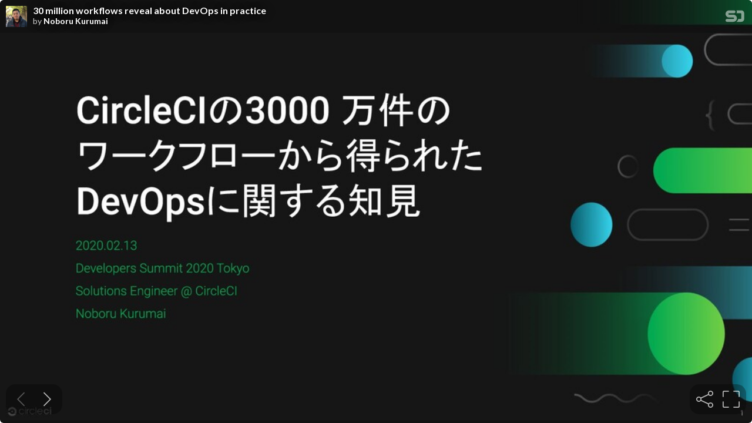

--- FILE ---
content_type: text/html; charset=utf-8
request_url: https://speakerdeck.com/player/784afb10102f40cc923219c109bdfd3e
body_size: 7318
content:
<!DOCTYPE html>
<html lang="en">
<head>
  <title>30 million workflows reveal about DevOps in practice - Speaker Deck</title>
  <link rel="stylesheet" href="https://d1eu30co0ohy4w.cloudfront.net/assets/player-7e966d6345abe78be365260efc8d6d7c55d76ff31db35727f941e3b04151da4d.css" />
  <script src="https://d1eu30co0ohy4w.cloudfront.net/assets/js/player-1557b9d03d43a5c7dec2.js"></script>
  <meta name="accent-color" content="#009287">
    <meta name="stats-owner_id" content="31373" />
  <meta name="stats-talk_id" content="603324" />
  <meta name="stats-view_type" content="player" />
  <meta name="stats-origin_referrer" />

    <link rel="canonical" href="https://speakerdeck.com/kurumai/30-million-workflows-reveal-about-devops-in-practice" />

  <meta name="viewport" content="user-scalable=no, width=device-width, initial-scale=1, maximum-scale=1">
</head>
<body>
  <div id="player" class="slides" data-referer="" data-host="">
    
    <div class="sd-player state-initial js-sd-player" data-start-slide="0" data-url="https://speakerdeck.com/kurumai/30-million-workflows-reveal-about-devops-in-practice" data-ratio="1.7777777777777777">
        <div class="sd-player-title">
          <div class="sd-player-avatar">
            <a target="_parent" aria-label="SpeakerDeck profile page for Noboru Kurumai" href="https://speakerdeck.com/kurumai"><img width="47" height="47" class="avatar " loading="eager" alt="Avatar for Noboru Kurumai" src="https://secure.gravatar.com/avatar/b32c18d03687577950da29542d0a9180?s=47" /></a>
          </div>
          <div class="sd-player-title-name"><a class="sd-player-title-link" target="_parent" href="https://speakerdeck.com/kurumai/30-million-workflows-reveal-about-devops-in-practice">30 million workflows reveal about DevOps in practice</a></div>
          <div class="sd-player-title-author">by <a class="sd-player-title-link" target="_parent" href="https://speakerdeck.com/kurumai">Noboru Kurumai</a></div>
          <div class="sd-player-title-mark">
            <a target="_parent" aria-label="SpeakerDeck Homepage" href="https://speakerdeck.com/"><img alt="Speaker Deck" src="https://d1eu30co0ohy4w.cloudfront.net/assets/mark-white-8d908558fe78e8efc8118c6fe9b9b1a9846b182c503bdc6902f97df4ddc9f3af.svg" /></a>
          </div>
        </div>

      <div id="sd-player-links" class="sd-player-links"></div>
      <div class="sd-player-link-badge-container">
        <button type="button" role="tooltip" data-microtip-position="bottom-left" aria-label="Toggle links" class="sd-player-link-badge js-sd-player-link-badge" hidden>
          <span class="sd-player-link-badge-icon">
            <svg class="icon icon-link-45deg icon-badge"><use xlink:href="/icons/icons.svg?v=2025-12-28#icon-link-45deg"></use></svg>
          </span>
          <span class="sd-player-link-badge-count js-sd-player-link-badge-count position-absolute top-0 start-100 translate-middle badge rounded-pill bg-danger"></span>
        </button>
      </div>
      <div class="sd-player-link-modal js-sd-player-link-modal" hidden>
        <div class="sd-player-link-modal-overlay js-sd-player-link-modal-overlay"></div>
        <div class="sd-player-link-modal-content">
          <button type="button" class="sd-player-link-modal-close js-sd-player-link-modal-close">&times;</button>
          <div class="sd-player-link-modal-input-group">
            <input type="text" class="sd-player-link-modal-url js-sd-player-link-modal-url" readonly>
          </div>
          <div class="sd-player-link-modal-buttons">
            <button type="button" class="sd-player-link-modal-btn sd-player-link-modal-copy js-sd-player-link-modal-copy">Copy</button>
            <button type="button" class="sd-player-link-modal-btn sd-player-link-modal-open js-sd-player-link-modal-open">Open</button>
          </div>
        </div>
      </div>

      <div class="sd-player-controls">
        <div class="sd-player-controls-wrapper">
          <button type="button" class="sd-player-previous sd-player-button js-sd-player-previous" aria-label="Previous slide">
            <svg class="icon icon-chevron-left icon-player"><use xlink:href="/icons/icons.svg?v=2025-12-28#icon-chevron-left"></use></svg>
          </button>
          <button type="button" class="sd-player-next sd-player-button js-sd-player-next" aria-label="Next slide">
            <svg class="icon icon-chevron-right icon-player"><use xlink:href="/icons/icons.svg?v=2025-12-28#icon-chevron-right"></use></svg>
          </button>
        </div>
        <div class="sd-player-spacer"></div>

        <div class="sd-player-controls-wrapper">

            <button type="button" role="tooltip" data-microtip-position="top" aria-label="Share" class="sd-player-share sd-player-button active js-sd-player-share">
              <svg class="icon icon-share icon-player"><use xlink:href="/icons/icons.svg?v=2025-12-28#icon-share"></use></svg>
            </button>
          <button type="button" role="tooltip" data-microtip-position="top-left" aria-label="Fullscreen" class="sd-player-fullscreen sd-player-button active js-fullscreen-toggle">
            <svg class="icon icon-fullscreen icon-player sd-player-enable-fullscreen"><use xlink:href="/icons/icons.svg?v=2025-12-28#icon-fullscreen"></use></svg>
            <svg class="icon icon-fullscreen icon-player sd-player-disable-fullscreen"><use xlink:href="/icons/icons.svg?v=2025-12-28#icon-fullscreen"></use></svg>
          </button>
        </div>
      </div>

      <div class="current-slide-note" hidden></div>

      <div class="sd-player-scrubber js-sd-player-scrubber">
        <div class="sd-player-scrubber-bar">
          <div class="sd-player-scrubber-progress js-sd-player-scrubber-progress"></div>
        </div>
      </div>
      <div class="sd-player-preview js-sd-player-preview"></div>
        <div class="sd-player-share-menu" hidden>
          <div class="sd-player-share-menu-overlay js-sd-player-share-close"></div>
          <div class="sd-player-share-menu-container">
            <div class="sd-player-share-menu-group sd-player-share-menu-group-head">
              <button class="sd-player-share-menu-option active js-sd-player-share-selector" data-select="link" data-group="type">Link</button>
                <button class="sd-player-share-menu-option js-sd-player-share-selector" data-select="embed" data-group="type">Embed</button>
                <button class="sd-player-share-menu-option js-sd-player-share-selector" data-select="share" data-group="type">Share</button>
              <button aria-label="Close share menu" class="sd-player-share-menu-exit js-sd-player-share-close"><svg class="icon icon-x "><use xlink:href="/icons/icons.svg?v=2025-12-28#icon-x"></use></svg></button>
            </div>
            <div class="sd-player-share-menu-group">
              <button class="sd-player-share-menu-option active js-sd-player-share-selector" data-select="beginning" data-group="start">Beginning</button>
              <button class="sd-player-share-menu-option js-sd-player-share-selector" data-select="slide" data-group="start">This slide</button>
            </div>
            <div class="sd-player-share-menu-buttons">
              <div class="sd-player-share-menu-action active" data-selected-by="link" data-group="type">
                <button class="sd-player-btn sd-player-share-menu-action js-sd-player-link-start active" data-selected-by="beginning" data-group="start" data-clipboard-text="https://speakerdeck.com/kurumai/30-million-workflows-reveal-about-devops-in-practice">Copy link URL</button>
                <button class="sd-player-btn sd-player-share-menu-action js-sd-player-link-slide" data-selected-by="slide" data-group="start" data-clipboard-text>Copy link URL</button>
              </div>
              <div class="sd-player-share-menu-action sd-player-share-menu-action-stacked" data-selected-by="embed" data-group="type">
                  <button class="sd-player-btn sd-player-btn-mb sd-player-share-menu-action active iframe-sd-player-embed-start" data-selected-by="beginning" data-group="start" data-clipboard-text='<div class="deck-embed js-deck-embed" style="aspect-ratio:1024/576;" data-ratio="1.7777777777777777" data-state="processed">
    <div class="speakerdeck-embed" data-title="false" data-skip-resize="true" data-id="784afb10102f40cc923219c109bdfd3e" data-name="30 million workflows reveal about DevOps in practice" data-ratio="1.7777777777777777" data-host="speakerdeck.com"></div>
</div>
'>Copy iframe embed code</button>
                  <button class="sd-player-btn sd-player-btn-mb sd-player-share-menu-action iframe-sd-player-embed-slide" data-selected-by="slide" data-group="start" data-clipboard-text>Copy iframe embed code</button>
                  <button class="sd-player-btn sd-player-share-menu-action active js-sd-player-embed-start" data-selected-by="beginning" data-group="start" data-clipboard-text='<script defer class="speakerdeck-embed" data-id="784afb10102f40cc923219c109bdfd3e" data-ratio="1.7777777777777777" src="//speakerdeck.com/assets/embed.js"></script>'>Copy javascript embed code</button>
                  <button class="sd-player-btn sd-player-share-menu-action js-sd-player-embed-slide" data-selected-by="slide" data-group="start" data-clipboard-text>Copy javascript embed code</button>
              </div>
                <div class="sd-player-share-menu-action" data-selected-by="share" data-group="type">
                  <div class="sd-player-share-menu-action active js-sd-player-share-start" data-selected-by="beginning" data-group="start">
                    <button class="fb-share-button js-facebook-button-start sd-player-btn" data-url="https://speakerdeck.com/kurumai/30-million-workflows-reveal-about-devops-in-practice" data-app_id="1428152667543587"><svg class="icon icon-facebook "><use xlink:href="/icons/icons.svg?v=2025-12-28#icon-facebook"></use></svg> Share</button>
                    <a class="sd-player-btn twitter-share-button js-twitter-button-start" href="https://x.com/intent/tweet?text=30%20million%20workflows%20reveal%20about%20DevOps%20in%20practice&amp;url=https://speakerdeck.com/kurumai/30-million-workflows-reveal-about-devops-in-practice" target="_blank"><svg class="icon icon-twitter-x "><use xlink:href="/icons/icons.svg?v=2025-12-28#icon-twitter-x"></use></svg> Tweet</a>
                  </div>
                  <div class="sd-player-share-menu-action js-sd-player-share-slide" data-selected-by="slide" data-group="start">
                    <button class="fb-share-button js-facebook-button-slide sd-player-btn" data-url="https://speakerdeck.com/kurumai/30-million-workflows-reveal-about-devops-in-practice" data-app_id="1428152667543587"><svg class="icon icon-facebook "><use xlink:href="/icons/icons.svg?v=2025-12-28#icon-facebook"></use></svg> Share</button>
                    <a class="sd-player-btn twitter-share-button js-twitter-button-slide" href="https://x.com/intent/tweet?text=30%20million%20workflows%20reveal%20about%20DevOps%20in%20practice&amp;url=https://speakerdeck.com/kurumai/30-million-workflows-reveal-about-devops-in-practice?slide=1" target="_blank"><svg class="icon icon-twitter-x "><use xlink:href="/icons/icons.svg?v=2025-12-28#icon-twitter-x"></use></svg> Tweet</a>
                  </div>
                </div>
            </div>
          </div>
        </div>
      <div class="sd-player-presenter">
        <div class="sd-player-presenter-container js-sd-player-presenter">
          <div class="sd-player-slide sd-player-presenter-previous js-sd-player-previous-slide"></div>
          <div class="sd-player-slide sd-player-presenter-current js-sd-player-current-slide"></div>
          <div class="sd-player-slide sd-player-presenter-next js-sd-player-next-slide"></div>
        </div>
      </div>
      <div class="sd-player-slides js-sd-player-slides">
          <div class="sd-player-slide js-sd-slide"
              data-url="https://files.speakerdeck.com/presentations/784afb10102f40cc923219c109bdfd3e/slide_0.jpg?14886823"
              data-preview-url="https://files.speakerdeck.com/presentations/784afb10102f40cc923219c109bdfd3e/preview_slide_0.jpg?14886823"
              data-slide-note=""
              data-links="[]">
            <div class="sd-player-slides--content visually-hidden">
              <h2 class="sd-player-slides--heading">Slide 1</h2>
              <h3>Slide 1 text</h3>
              <div class="sd-player-slides--text">
                  1
の 万件の
ワークフローから得られた
に関する知見

              </div>
            </div>
          </div>
          <div class="sd-player-slide js-sd-slide"
              data-url="https://files.speakerdeck.com/presentations/784afb10102f40cc923219c109bdfd3e/slide_1.jpg?14886824"
              data-preview-url="https://files.speakerdeck.com/presentations/784afb10102f40cc923219c109bdfd3e/preview_slide_1.jpg?14886824"
              data-slide-note=""
              data-links="[]">
            <div class="sd-player-slides--content visually-hidden">
              <h2 class="sd-player-slides--heading">Slide 2</h2>
              <h3>Slide 2 text</h3>
              <div class="sd-player-slides--text">
                  2
自己紹介
名前：車井 登 / Noboru Kurumai
ポジション：Solutions Engineer
経歴：パッケージソフト開発
　　　クラウドサービスエンジニア
@kurumai

              </div>
            </div>
          </div>
          <div class="sd-player-slide js-sd-slide"
              data-url="https://files.speakerdeck.com/presentations/784afb10102f40cc923219c109bdfd3e/slide_2.jpg?14886825"
              data-preview-url="https://files.speakerdeck.com/presentations/784afb10102f40cc923219c109bdfd3e/preview_slide_2.jpg?14886825"
              data-slide-note=""
              data-links="[]">
            <div class="sd-player-slides--content visually-hidden">
              <h2 class="sd-player-slides--heading">Slide 3</h2>
              <h3>Slide 3 text</h3>
              <div class="sd-player-slides--text">
                  3

              </div>
            </div>
          </div>
          <div class="sd-player-slide js-sd-slide"
              data-url="https://files.speakerdeck.com/presentations/784afb10102f40cc923219c109bdfd3e/slide_3.jpg?14886826"
              data-preview-url="https://files.speakerdeck.com/presentations/784afb10102f40cc923219c109bdfd3e/preview_slide_3.jpg?14886826"
              data-slide-note=""
              data-links="[]">
            <div class="sd-player-slides--content visually-hidden">
              <h2 class="sd-player-slides--heading">Slide 4</h2>
              <h3>Slide 4 text</h3>
              <div class="sd-player-slides--text">
                  4
CircleCI知ってましたか？

              </div>
            </div>
          </div>
          <div class="sd-player-slide js-sd-slide"
              data-url="https://files.speakerdeck.com/presentations/784afb10102f40cc923219c109bdfd3e/slide_4.jpg?14886827"
              data-preview-url="https://files.speakerdeck.com/presentations/784afb10102f40cc923219c109bdfd3e/preview_slide_4.jpg?14886827"
              data-slide-note=""
              data-links="[]">
            <div class="sd-player-slides--content visually-hidden">
              <h2 class="sd-player-slides--heading">Slide 5</h2>
              <h3>Slide 5 text</h3>
              <div class="sd-player-slides--text">
                  5
CircleCI Japanがあるの知ってましたか？

              </div>
            </div>
          </div>
          <div class="sd-player-slide js-sd-slide"
              data-url="https://files.speakerdeck.com/presentations/784afb10102f40cc923219c109bdfd3e/slide_5.jpg?14886828"
              data-preview-url="https://files.speakerdeck.com/presentations/784afb10102f40cc923219c109bdfd3e/preview_slide_5.jpg?14886828"
              data-slide-note=""
              data-links="[]">
            <div class="sd-player-slides--content visually-hidden">
              <h2 class="sd-player-slides--heading">Slide 6</h2>
              <h3>Slide 6 text</h3>
              <div class="sd-player-slides--text">
                  社のご紹介
● 世界最大規模のクラウド CI/CD サービス
● より良いコードをより速く、簡単にリリースすることを可能に
● 2011年設立、サンフランシスコ本社
● 250人+の社員（米国、東京、英国にオフィス）
● 19年7月 5,600万ドルのシリーズDを実施、合計1億1,550万ドルを調達

              </div>
            </div>
          </div>
          <div class="sd-player-slide js-sd-slide"
              data-url="https://files.speakerdeck.com/presentations/784afb10102f40cc923219c109bdfd3e/slide_6.jpg?14886829"
              data-preview-url="https://files.speakerdeck.com/presentations/784afb10102f40cc923219c109bdfd3e/preview_slide_6.jpg?14886829"
              data-slide-note=""
              data-links="[]">
            <div class="sd-player-slides--content visually-hidden">
              <h2 class="sd-player-slides--heading">Slide 7</h2>
              <h3>Slide 7 text</h3>
              <div class="sd-player-slides--text">
                  7
続 戦国時代 https://speakerdeck.com/kimh/cdwoshi-idao-siteshu-duan-shang-falsesohutoueakai-fa-wosiyou

              </div>
            </div>
          </div>
          <div class="sd-player-slide js-sd-slide"
              data-url="https://files.speakerdeck.com/presentations/784afb10102f40cc923219c109bdfd3e/slide_7.jpg?14886830"
              data-preview-url="https://files.speakerdeck.com/presentations/784afb10102f40cc923219c109bdfd3e/preview_slide_7.jpg?14886830"
              data-slide-note=""
              data-links="[]">
            <div class="sd-player-slides--content visually-hidden">
              <h2 class="sd-player-slides--heading">Slide 8</h2>
              <h3>Slide 8 text</h3>
              <div class="sd-player-slides--text">
                  8
- 自動化したい
ツールを
使う動機
- コストを削減したい
- 開発スピードを上げたい
- 品質も・・・
- セキュｒ・・・
- 最高のチームづくりを
したいから

              </div>
            </div>
          </div>
          <div class="sd-player-slide js-sd-slide"
              data-url="https://files.speakerdeck.com/presentations/784afb10102f40cc923219c109bdfd3e/slide_8.jpg?14886831"
              data-preview-url="https://files.speakerdeck.com/presentations/784afb10102f40cc923219c109bdfd3e/preview_slide_8.jpg?14886831"
              data-slide-note=""
              data-links="[]">
            <div class="sd-player-slides--content visually-hidden">
              <h2 class="sd-player-slides--heading">Slide 9</h2>
              <h3>Slide 9 text</h3>
              <div class="sd-player-slides--text">
                  9
ハイパフォーマンスの開発とは何なのか？
自分達のチームはうまく出来ているのか？

              </div>
            </div>
          </div>
          <div class="sd-player-slide js-sd-slide"
              data-url="https://files.speakerdeck.com/presentations/784afb10102f40cc923219c109bdfd3e/slide_9.jpg?14886832"
              data-preview-url="https://files.speakerdeck.com/presentations/784afb10102f40cc923219c109bdfd3e/preview_slide_9.jpg?14886832"
              data-slide-note=""
              data-links="[]">
            <div class="sd-player-slides--content visually-hidden">
              <h2 class="sd-player-slides--heading">Slide 10</h2>
              <h3>Slide 10 text</h3>
              <div class="sd-player-slides--text">
                  10
優れたパフォーマンスを発揮しているチームは、
実際にはどのように稼働しているのか？

              </div>
            </div>
          </div>
          <div class="sd-player-slide js-sd-slide"
              data-url="https://files.speakerdeck.com/presentations/784afb10102f40cc923219c109bdfd3e/slide_10.jpg?14886833"
              data-preview-url="https://files.speakerdeck.com/presentations/784afb10102f40cc923219c109bdfd3e/preview_slide_10.jpg?14886833"
              data-slide-note=""
              data-links="[]">
            <div class="sd-player-slides--content visually-hidden">
              <h2 class="sd-player-slides--heading">Slide 11</h2>
              <h3>Slide 11 text</h3>
              <div class="sd-player-slides--text">
                  11
の動作実績と対象データ
動作状況
- 月間3,500万件以上のジョブを処理中
（Linux, MacOS, Windowsをすべて含むが、オンプレ版は含まない）
対象データ
- 2019年6月1日〜8月30日に確認された3000万強のワークフローデータ
- 40,000以上のOrganization（≒組織・企業）
- 150,000以上のプロジェクト

              </div>
            </div>
          </div>
          <div class="sd-player-slide js-sd-slide"
              data-url="https://files.speakerdeck.com/presentations/784afb10102f40cc923219c109bdfd3e/slide_11.jpg?14886834"
              data-preview-url="https://files.speakerdeck.com/presentations/784afb10102f40cc923219c109bdfd3e/preview_slide_11.jpg?14886834"
              data-slide-note=""
              data-links="[]">
            <div class="sd-player-slides--content visually-hidden">
              <h2 class="sd-player-slides--heading">Slide 12</h2>
              <h3>Slide 12 text</h3>
              <div class="sd-player-slides--text">
                  12
少しだけ 用語の説明
- ジョブはDockerコンテナやLinux VM、MacOSなど実行環境が起動する単位
- ワークフローは複数のジョブを組み合わせて構築するCI/CDパイプラインの全体

              </div>
            </div>
          </div>
          <div class="sd-player-slide js-sd-slide"
              data-url="https://files.speakerdeck.com/presentations/784afb10102f40cc923219c109bdfd3e/slide_12.jpg?14886835"
              data-preview-url="https://files.speakerdeck.com/presentations/784afb10102f40cc923219c109bdfd3e/preview_slide_12.jpg?14886835"
              data-slide-note=""
              data-links="[]">
            <div class="sd-player-slides--content visually-hidden">
              <h2 class="sd-player-slides--heading">Slide 13</h2>
              <h3>Slide 13 text</h3>
              <div class="sd-player-slides--text">
                  13
つのメトリクス
スループット
安定性
デプロイ頻度 リードタイム
復旧時間 失敗の頻度

              </div>
            </div>
          </div>
          <div class="sd-player-slide js-sd-slide"
              data-url="https://files.speakerdeck.com/presentations/784afb10102f40cc923219c109bdfd3e/slide_13.jpg?14886836"
              data-preview-url="https://files.speakerdeck.com/presentations/784afb10102f40cc923219c109bdfd3e/preview_slide_13.jpg?14886836"
              data-slide-note=""
              data-links="[]">
            <div class="sd-player-slides--content visually-hidden">
              <h2 class="sd-player-slides--heading">Slide 14</h2>
              <h3>Slide 14 text</h3>
              <div class="sd-player-slides--text">
                  14

              </div>
            </div>
          </div>
          <div class="sd-player-slide js-sd-slide"
              data-url="https://files.speakerdeck.com/presentations/784afb10102f40cc923219c109bdfd3e/slide_14.jpg?14886837"
              data-preview-url="https://files.speakerdeck.com/presentations/784afb10102f40cc923219c109bdfd3e/preview_slide_14.jpg?14886837"
              data-slide-note=""
              data-links="[]">
            <div class="sd-player-slides--content visually-hidden">
              <h2 class="sd-player-slides--heading">Slide 15</h2>
              <h3>Slide 15 text</h3>
              <div class="sd-player-slides--text">
                  15
つのメトリクス
変更のリードタイム
デプロイ頻度
平均修復時間（MTTR）
失敗の頻度
ワークフローの動作時間
ワークフローが開始される頻度
レッドビルドがグリーンビルドになるのに
要する時間
ワークフローの失敗率
スループット
安定性

              </div>
            </div>
          </div>
          <div class="sd-player-slide js-sd-slide"
              data-url="https://files.speakerdeck.com/presentations/784afb10102f40cc923219c109bdfd3e/slide_15.jpg?14886838"
              data-preview-url="https://files.speakerdeck.com/presentations/784afb10102f40cc923219c109bdfd3e/preview_slide_15.jpg?14886838"
              data-slide-note=""
              data-links="[]">
            <div class="sd-player-slides--content visually-hidden">
              <h2 class="sd-player-slides--heading">Slide 16</h2>
              <h3>Slide 16 text</h3>
              <div class="sd-player-slides--text">
                  16
ワークフローの動作時間（分析結果）
最も遅い 最も速い
3.3日 2.1秒
3分27秒
中央値
80
パーセン
タイル
10分
90
パーセン
タイル
28分

              </div>
            </div>
          </div>
          <div class="sd-player-slide js-sd-slide"
              data-url="https://files.speakerdeck.com/presentations/784afb10102f40cc923219c109bdfd3e/slide_16.jpg?14886839"
              data-preview-url="https://files.speakerdeck.com/presentations/784afb10102f40cc923219c109bdfd3e/preview_slide_16.jpg?14886839"
              data-slide-note=""
              data-links="[]">
            <div class="sd-player-slides--content visually-hidden">
              <h2 class="sd-player-slides--heading">Slide 17</h2>
              <h3>Slide 17 text</h3>
              <div class="sd-player-slides--text">
                  17
ワークフローの動作時間（考察）
- リードタイムはプロジェクトに強く依存するため、一概に何分（何秒）以内がベストとは言い切れない。
- ただし、3日以上というのは明らかに長過ぎるし、 2.1秒では何も出来ない。
- CircleCIの経験上、最適なワークフローは数分から数十分程度
- ワークフローの実行時間とは、アーティファクトをデプロイするものだけではなく、
そのワークフローの成果に到達する時間である。
- また、ワークフローの価値は、単にすばやく実行することではなく、 開発者に適切なフィードバックがすば
やく行われること。
- ワークフローには理想的な長さに普遍的な標準があるわけではない。
大事なのは、長さを短縮できるポイントを探すべき。
- 本データはCircleCI上で自動化された時間だけを計測している。もしまだ自動化されていないテストやセ
キュリティチェックなどがあれば積極的に自動化すべき。

              </div>
            </div>
          </div>
          <div class="sd-player-slide js-sd-slide"
              data-url="https://files.speakerdeck.com/presentations/784afb10102f40cc923219c109bdfd3e/slide_17.jpg?14886840"
              data-preview-url="https://files.speakerdeck.com/presentations/784afb10102f40cc923219c109bdfd3e/preview_slide_17.jpg?14886840"
              data-slide-note=""
              data-links="[]">
            <div class="sd-player-slides--content visually-hidden">
              <h2 class="sd-player-slides--heading">Slide 18</h2>
              <h3>Slide 18 text</h3>
              <div class="sd-player-slides--text">
                  18
デプロイの頻度（ 年の ）
https://www.slideshare.net/jallspaw/10-deploys-per-day-dev-and-ops-cooperation-at-flickr

              </div>
            </div>
          </div>
          <div class="sd-player-slide js-sd-slide"
              data-url="https://files.speakerdeck.com/presentations/784afb10102f40cc923219c109bdfd3e/slide_18.jpg?14886841"
              data-preview-url="https://files.speakerdeck.com/presentations/784afb10102f40cc923219c109bdfd3e/preview_slide_18.jpg?14886841"
              data-slide-note=""
              data-links="[]">
            <div class="sd-player-slides--content visually-hidden">
              <h2 class="sd-player-slides--heading">Slide 19</h2>
              <h3>Slide 19 text</h3>
              <div class="sd-player-slides--text">
                  19
デプロイの頻度（ 年の ）
https://www.youtube.com/watch?v=PW1lhU8n5So
11秒に1回の
デプロイ
最大で1時間
1,079回のデプロイ

              </div>
            </div>
          </div>
          <div class="sd-player-slide js-sd-slide"
              data-url="https://files.speakerdeck.com/presentations/784afb10102f40cc923219c109bdfd3e/slide_19.jpg?14886842"
              data-preview-url="https://files.speakerdeck.com/presentations/784afb10102f40cc923219c109bdfd3e/preview_slide_19.jpg?14886842"
              data-slide-note=""
              data-links="[]">
            <div class="sd-player-slides--content visually-hidden">
              <h2 class="sd-player-slides--heading">Slide 20</h2>
              <h3>Slide 20 text</h3>
              <div class="sd-player-slides--text">
                  20
デプロイの頻度（分析結果）
レベルで
日に実行される数
6回
プロジェクトレベルで
日に実行される数
3回
プロジェクトレベルで
デフォルトブランチの
ワークフローが実行される数
1回
レベルで
日に実行される数
250回
プロジェクトレベルで
日に実行される数
74回
プロジェクトレベルで
デフォルトブランチの
ワークフローが実行される数
39回
50
パーセンタイル
95
パーセンタイル

              </div>
            </div>
          </div>
          <div class="sd-player-slide js-sd-slide"
              data-url="https://files.speakerdeck.com/presentations/784afb10102f40cc923219c109bdfd3e/slide_20.jpg?14886843"
              data-preview-url="https://files.speakerdeck.com/presentations/784afb10102f40cc923219c109bdfd3e/preview_slide_20.jpg?14886843"
              data-slide-note=""
              data-links="[]">
            <div class="sd-player-slides--content visually-hidden">
              <h2 class="sd-player-slides--heading">Slide 21</h2>
              <h3>Slide 21 text</h3>
              <div class="sd-player-slides--text">
                  21
デプロイの頻度（考察）
- Flickrのプレゼンテーション以降、数多くのプロジェクトが高頻度のデプロイに挑戦している。
- しかしながら、1日に10回以上デプロイしているプロジェクトは多くはない 。
- 2019 Accelerate State of DevOps Reportでは、下記に分類されている。
- 非常に優れたチーム（ Elite）：1日に数回のデプロイ
- ハイパフォーマンスのチーム： 1日から1週間に1回
- 低パフォーマンスのチーム： 1ヶ月から6ヶ月に1回
- CircleCI を使用している組織は、必要なときにいつでもデプロイできるため、デプロイ回数は、組織の事
情を反映したものになり、必ずしも優れた開発チームかどうかの指標にはならない
- 代わりに、組織がコードをテストおよび統合する頻度 と、エラーが発生したときにどれだけ早く復旧できる
かという指標は、開発チームのパフォーマンスが高いことを示します。

              </div>
            </div>
          </div>
          <div class="sd-player-slide js-sd-slide"
              data-url="https://files.speakerdeck.com/presentations/784afb10102f40cc923219c109bdfd3e/slide_21.jpg?14886844"
              data-preview-url="https://files.speakerdeck.com/presentations/784afb10102f40cc923219c109bdfd3e/preview_slide_21.jpg?14886844"
              data-slide-note=""
              data-links="[]">
            <div class="sd-player-slides--content visually-hidden">
              <h2 class="sd-player-slides--heading">Slide 22</h2>
              <h3>Slide 22 text</h3>
              <div class="sd-player-slides--text">
                  22

              </div>
            </div>
          </div>
          <div class="sd-player-slide js-sd-slide"
              data-url="https://files.speakerdeck.com/presentations/784afb10102f40cc923219c109bdfd3e/slide_22.jpg?14886845"
              data-preview-url="https://files.speakerdeck.com/presentations/784afb10102f40cc923219c109bdfd3e/preview_slide_22.jpg?14886845"
              data-slide-note=""
              data-links="[]">
            <div class="sd-player-slides--content visually-hidden">
              <h2 class="sd-player-slides--heading">Slide 23</h2>
              <h3>Slide 23 text</h3>
              <div class="sd-player-slides--text">
                  23
フィーチャーフラグ
https://circleci.com/landing-pages/assets/2017-VelocityReport-Updated-070219_JA.pdf

              </div>
            </div>
          </div>
          <div class="sd-player-slide js-sd-slide"
              data-url="https://files.speakerdeck.com/presentations/784afb10102f40cc923219c109bdfd3e/slide_23.jpg?14886846"
              data-preview-url="https://files.speakerdeck.com/presentations/784afb10102f40cc923219c109bdfd3e/preview_slide_23.jpg?14886846"
              data-slide-note=""
              data-links="[]">
            <div class="sd-player-slides--content visually-hidden">
              <h2 class="sd-player-slides--heading">Slide 24</h2>
              <h3>Slide 24 text</h3>
              <div class="sd-player-slides--text">
                  24
平均修復時間： （分析結果）
最も長い 最も短い
30日
1秒
未満
17.5時間
中央値
おそらく、一日の終わりに失敗を検出して、
次の日に修正していることが多い
State of DevOps 2019では、
Eliteで1時間以内
すべてのブランチの場合

              </div>
            </div>
          </div>
          <div class="sd-player-slide js-sd-slide"
              data-url="https://files.speakerdeck.com/presentations/784afb10102f40cc923219c109bdfd3e/slide_24.jpg?14886847"
              data-preview-url="https://files.speakerdeck.com/presentations/784afb10102f40cc923219c109bdfd3e/preview_slide_24.jpg?14886847"
              data-slide-note=""
              data-links="[]">
            <div class="sd-player-slides--content visually-hidden">
              <h2 class="sd-player-slides--heading">Slide 25</h2>
              <h3>Slide 25 text</h3>
              <div class="sd-player-slides--text">
                  25
平均修復時間： （分析結果）
最も長い 最も短い
1時間以下
中央値
デフォルトブランチの場合 15分
25
パーセン
タイル
30％のプロジェクトは90日間で一度も失敗していない（100％ グリーン）
50％のOrganizationは1回で修正されている。
25％になると2回で修正されている

              </div>
            </div>
          </div>
          <div class="sd-player-slide js-sd-slide"
              data-url="https://files.speakerdeck.com/presentations/784afb10102f40cc923219c109bdfd3e/slide_25.jpg?14886848"
              data-preview-url="https://files.speakerdeck.com/presentations/784afb10102f40cc923219c109bdfd3e/preview_slide_25.jpg?14886848"
              data-slide-note=""
              data-links="[]">
            <div class="sd-player-slides--content visually-hidden">
              <h2 class="sd-player-slides--heading">Slide 26</h2>
              <h3>Slide 26 text</h3>
              <div class="sd-player-slides--text">
                  26
失敗の頻度（分析結果）
ワークフローが失敗で
終わっている割合
27%
トピックブランチが
失敗で終わっている割合
31%
デフォルトブランチが
失敗で終わっている割合
18%
パイプラインを変更して
も一度も失敗していない
プロジェクトの割合
50%
ブランチ別で見ると

              </div>
            </div>
          </div>
          <div class="sd-player-slide js-sd-slide"
              data-url="https://files.speakerdeck.com/presentations/784afb10102f40cc923219c109bdfd3e/slide_26.jpg?14886849"
              data-preview-url="https://files.speakerdeck.com/presentations/784afb10102f40cc923219c109bdfd3e/preview_slide_26.jpg?14886849"
              data-slide-note=""
              data-links="[]">
            <div class="sd-player-slides--content visually-hidden">
              <h2 class="sd-player-slides--heading">Slide 27</h2>
              <h3>Slide 27 text</h3>
              <div class="sd-player-slides--text">
                  27
失敗の頻度（考察）
- 全体で27％のワークフローが失敗に終わっているものの、
多くはトピックブランチの失敗に起因している。
これはGit Flowなどのプラクティスが有効に働いているため
- デフォルトブランチでも 18％が失敗に終わっているが、 State of DevOps Report 2019ではEliteでも
0-15%となっていて近い数値になっている。
- 50％のプロジェクトがCI/CDパイプラインの設定を変更してもビルドに失敗していない 。
これは、設定ファイルを使い回すか、設定ファイルのパッケージング機能である Orbsを使っているため。
今後は、CI/CDパイプラインのベストプラクティスをいかに早く取り込むか が重要となってくる。

              </div>
            </div>
          </div>
          <div class="sd-player-slide js-sd-slide"
              data-url="https://files.speakerdeck.com/presentations/784afb10102f40cc923219c109bdfd3e/slide_27.jpg?14886850"
              data-preview-url="https://files.speakerdeck.com/presentations/784afb10102f40cc923219c109bdfd3e/preview_slide_27.jpg?14886850"
              data-slide-note=""
              data-links="[]">
            <div class="sd-player-slides--content visually-hidden">
              <h2 class="sd-player-slides--heading">Slide 28</h2>
              <h3>Slide 28 text</h3>
              <div class="sd-player-slides--text">
                  28
回数は良いチームの指
標にはならない
いつでもデプロイできる
状態を維持すること
まとめ
最適なワークフローは
数分から数十分
開発者のフィードバック
のスピードを意識
修復時間を短くするに
はプロアクティブな対応
と高度な自動化が必須
トピックブランチでの失
敗は恐れない。むしろ積
極的に結合する。
ベストプラクティスを取り
入れる

              </div>
            </div>
          </div>
          <div class="sd-player-slide js-sd-slide"
              data-url="https://files.speakerdeck.com/presentations/784afb10102f40cc923219c109bdfd3e/slide_28.jpg?14886851"
              data-preview-url="https://files.speakerdeck.com/presentations/784afb10102f40cc923219c109bdfd3e/preview_slide_28.jpg?14886851"
              data-slide-note=""
              data-links="[]">
            <div class="sd-player-slides--content visually-hidden">
              <h2 class="sd-player-slides--heading">Slide 29</h2>
              <h3>Slide 29 text</h3>
              <div class="sd-player-slides--text">
                  29
次に向けて
- 言語特有の差異
- 例えばPHPで書かれたプロジェクトの平均失敗率は7％だった
（全体平均は18％）
- ブランチ数の違い

              </div>
            </div>
          </div>
          <div class="sd-player-slide js-sd-slide"
              data-url="https://files.speakerdeck.com/presentations/784afb10102f40cc923219c109bdfd3e/slide_29.jpg?14886852"
              data-preview-url="https://files.speakerdeck.com/presentations/784afb10102f40cc923219c109bdfd3e/preview_slide_29.jpg?14886852"
              data-slide-note=""
              data-links="[]">
            <div class="sd-player-slides--content visually-hidden">
              <h2 class="sd-player-slides--heading">Slide 30</h2>
              <h3>Slide 30 text</h3>
              <div class="sd-player-slides--text">
                  30
世界の ユーザーコミュニティ
東京
大阪
福岡
ソウル
バンコク
ジャカルタ シンガポール

              </div>
            </div>
          </div>
          <div class="sd-player-slide js-sd-slide"
              data-url="https://files.speakerdeck.com/presentations/784afb10102f40cc923219c109bdfd3e/slide_30.jpg?14886853"
              data-preview-url="https://files.speakerdeck.com/presentations/784afb10102f40cc923219c109bdfd3e/preview_slide_30.jpg?14886853"
              data-slide-note=""
              data-links="[]">
            <div class="sd-player-slides--content visually-hidden">
              <h2 class="sd-player-slides--heading">Slide 31</h2>
              <h3>Slide 31 text</h3>
              <div class="sd-player-slides--text">
                  Thank you.
31

              </div>
            </div>
          </div>
          <div class="sd-player-slide js-sd-slide"
              data-url="https://files.speakerdeck.com/presentations/784afb10102f40cc923219c109bdfd3e/slide_31.jpg?14886854"
              data-preview-url="https://files.speakerdeck.com/presentations/784afb10102f40cc923219c109bdfd3e/preview_slide_31.jpg?14886854"
              data-slide-note=""
              data-links="[]">
            <div class="sd-player-slides--content visually-hidden">
              <h2 class="sd-player-slides--heading">Slide 32</h2>
              <h3>Slide 32 text</h3>
              <div class="sd-player-slides--text">
                  32

              </div>
            </div>
          </div>
      </div>
    </div>
    <div id="fb-root"></div>
    <script>(function(d, s, id) {
      var js, fjs = d.getElementsByTagName(s)[0];
      if (d.getElementById(id)) return;
      js = d.createElement(s); js.id = id;
      js.src = "//connect.facebook.net/en_US/sdk.js#xfbml=1&version=v2.10&appId=249103541794426";
      fjs.parentNode.insertBefore(js, fjs);
    }(document, 'script', 'facebook-jssdk'));</script>

    <script>
    try { window.parent.location.hostname; }
    catch(e){
      var accent_color = document.querySelector('meta[name="accent-color"]').content;
      document.querySelector('.sd-player-scrubber-progress').style.background = accent_color;
    }
    </script>


  </div>
    <script src="https://d1eu30co0ohy4w.cloudfront.net/assets/js/stats-066544ee5ddf3e5e4a9c.js"></script>
  <script data-turbolinks-eval="false">
    Stats.host = 'speakerdeck.com';
  </script>

    <script async src="https://www.googletagmanager.com/gtag/js?id=UA-19290517-2"></script>
    <script>
      window.dataLayer = window.dataLayer || [];
      function gtag(){dataLayer.push(arguments);}
      gtag('js', new Date());
      gtag('config', 'UA-19290517-2');
    </script>

<script>(function(){function c(){var b=a.contentDocument||a.contentWindow.document;if(b){var d=b.createElement('script');d.innerHTML="window.__CF$cv$params={r:'9c6d2d1afadaceb4',t:'MTc2OTkwNDEwNg=='};var a=document.createElement('script');a.src='/cdn-cgi/challenge-platform/scripts/jsd/main.js';document.getElementsByTagName('head')[0].appendChild(a);";b.getElementsByTagName('head')[0].appendChild(d)}}if(document.body){var a=document.createElement('iframe');a.height=1;a.width=1;a.style.position='absolute';a.style.top=0;a.style.left=0;a.style.border='none';a.style.visibility='hidden';document.body.appendChild(a);if('loading'!==document.readyState)c();else if(window.addEventListener)document.addEventListener('DOMContentLoaded',c);else{var e=document.onreadystatechange||function(){};document.onreadystatechange=function(b){e(b);'loading'!==document.readyState&&(document.onreadystatechange=e,c())}}}})();</script></body>
</html>